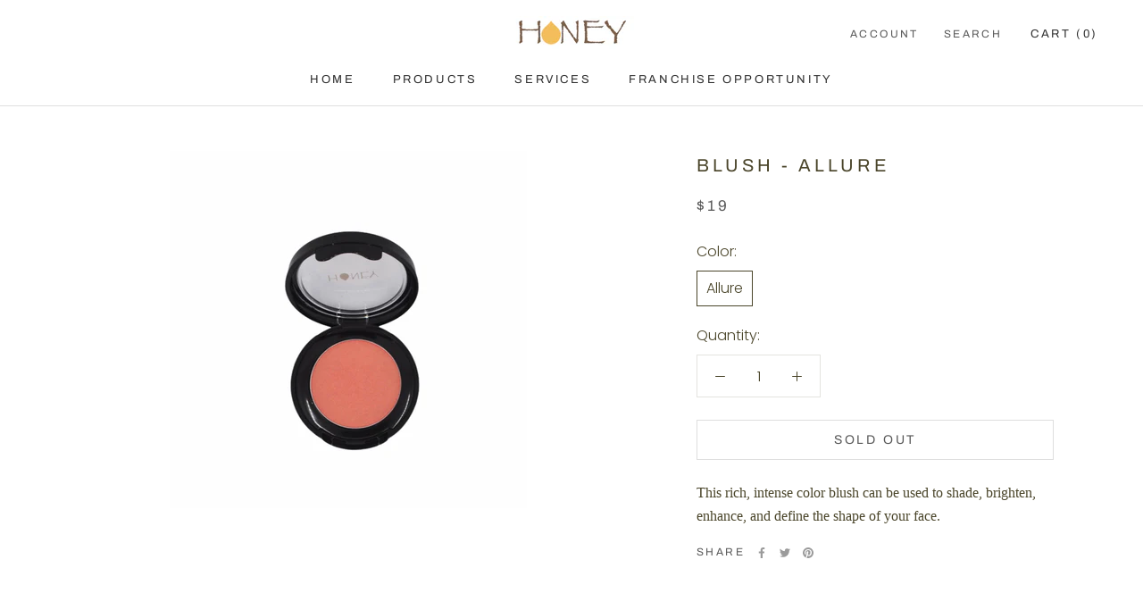

--- FILE ---
content_type: text/css
request_url: https://honeycosmetic.com/cdn/shop/t/2/assets/custom.css?v=136845421282707400861607545417
body_size: -331
content:
.homepage-collection{margin:50px auto}.homepage-collection .CollectionItem__Wrapper{max-height:350px}.homepage-collection .heading.u-h1{text-align:center}@media screen and (min-width: 1200px){.homepage-collection .CollectionItem{min-width:25%}}.CollectionItem__Wrapper,.ImageHero.ImageHero--large{background-image:none!important}main section{background-size:cover}main .shopify-section:nth-of-type(4) section *{color:#fff}div#shopify-section-footer footer{background-size:cover}div#shopify-section-footer footer *{color:#fff}footer .Container{font-weight:700}footer .Container h2{font-weight:700!important}@media screen and (min-width: 800px){footer .Container{display:flex;justify-content:space-between}footer .Footer__Aside{max-width:800px;margin:0 auto}}.ProductMeta__Description{font-family:Papyrus}
/*# sourceMappingURL=/cdn/shop/t/2/assets/custom.css.map?v=136845421282707400861607545417 */


--- FILE ---
content_type: text/javascript
request_url: https://honeycosmetic.com/cdn/shop/t/2/assets/custom.js?v=183944157590872491501604422314
body_size: -725
content:
//# sourceMappingURL=/cdn/shop/t/2/assets/custom.js.map?v=183944157590872491501604422314


--- FILE ---
content_type: image/svg+xml
request_url: https://honeycosmetic.com/cdn/shop/t/2/assets/cursor-zoom-in.svg?v=91542942012677145121646021813
body_size: -686
content:
<svg width="35" height="35" viewBox="0 0 35 35" xmlns="http://www.w3.org/2000/svg">
  <g fill="none" fill-rule="nonzero">
    <circle fill="#ffffff" cx="17.5" cy="17.5" r="17.5"/>
    <path fill="#4a452a" d="M24 18h-6v6h-1v-6h-6v-1h6v-6h1v6h6"/>
  </g>
</svg>

--- FILE ---
content_type: image/svg+xml
request_url: https://honeycosmetic.com/cdn/shop/t/2/assets/cursor-zoom-in.svg?v=91542942012677145121646021813
body_size: -632
content:
<svg width="35" height="35" viewBox="0 0 35 35" xmlns="http://www.w3.org/2000/svg">
  <g fill="none" fill-rule="nonzero">
    <circle fill="#ffffff" cx="17.5" cy="17.5" r="17.5"/>
    <path fill="#4a452a" d="M24 18h-6v6h-1v-6h-6v-1h6v-6h1v6h6"/>
  </g>
</svg>